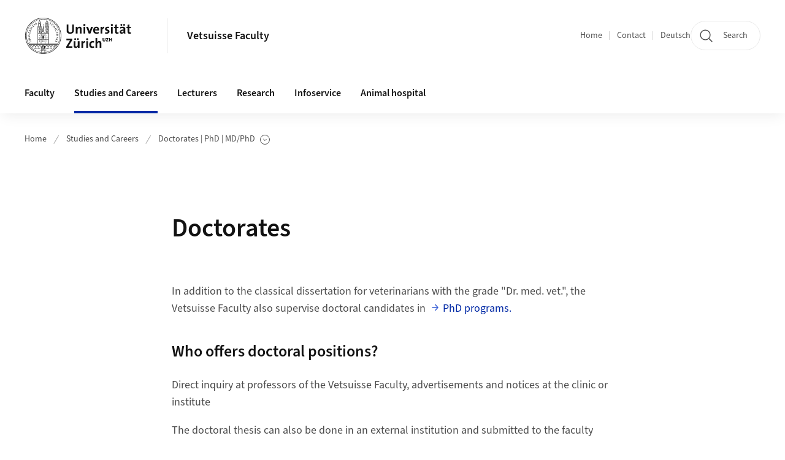

--- FILE ---
content_type: text/html;charset=UTF-8
request_url: https://www.vet.uzh.ch/en/studium/doktorat.html
body_size: 11624
content:


<!DOCTYPE html>
<html lang="en" data-template="st04">
  

    
    
  
 


<head>
    <meta charset="utf-8">
    <meta name="viewport" content="width=device-width, initial-scale=1.0">
    <title>Doctorates | Vetsuisse Faculty | UZH</title>
    <link rel="stylesheet" href="/.resources/uzh-wcms-frontend/1338/assets/css/main.css">
    <link rel="modulepreload" href="/.resources/uzh-wcms-frontend/1338/assets/js/ui.mjs">
    <link href="https://www.vet.uzh.ch/en/studium/doktorat.html" rel="canonical">
    <link href="https://www.uzh.ch" rel="alternate" hreflang="x-default">
    <link rel="preload" href="/.resources/uzh-wcms-frontend/1338/assets/fonts/WOFF2/SourceSans3-Regular.otf.woff2" as="font" type="font/woff2" crossorigin="anonymous">
    <link rel="preload" href="/.resources/uzh-wcms-frontend/1338/assets/fonts/WOFF2/SourceSans3-Semibold.otf.woff2" as="font" type="font/woff2" crossorigin="anonymous">
   
    <link rel="apple-touch-icon" sizes="180x180" href="/docroot/favicons/apple-touch-icon.png">
    <link rel="icon" type="image/png" sizes="32x32" href="/docroot/favicons/favicon-32x32.png">
    <link rel="icon" type="image/png" sizes="16x16" href="/docroot/favicons/favicon-16x16.png">
    <link rel="manifest" href="/docroot/favicons/site.webmanifest">
    <link rel="shortcut icon" href="/docroot/favicons/favicon.ico">
    <meta name="msapplication-TileColor" content="#ffffff">
    <meta name="msapplication-config" content="/docroot/favicons/browserconfig.xml">
    <meta name="theme-color" content="#ffffff">
  
      <meta name="description" content="Studying for a doctorate at the University of Zurich's Vetsuisse Faculty">
    <meta property="og:type" content="website">
    <meta property="og:url" content="https://www.vet.uzh.ch/en/studium/doktorat.html">
    <meta property="og:title" content="Doctorates">
   
      <meta property="og:description" content="Studying for a doctorate at the University of Zurich's Vetsuisse Faculty"/>
    
    
    <!-- 
    <meta property="twitter:url" content="/pages/layouts/default.html">
    <meta property="twitter:title" content="Default Layout (content area only)">
    <meta property="twitter:description" content="Page description">
    <meta property="twitter:image" content="../../dummy/shareimage_example_1200x630.jpg">
    <meta property="twitter:dnt" content="on">
    -->
    
    
    
 
    
    
    
    
    

   
      <script type="text/javascript">
  var _paq = _paq || [];
  _paq.push(['setAPIUrl', "https://webstats.uzh.ch/"]);
  _paq.push(['trackPageView']);
  _paq.push(['enableLinkTracking']);
  (function() {
    var u="//webstats.uzh.ch/";
    _paq.push(['setTrackerUrl', u+'piwik.php']);
    _paq.push(['setSiteId', 169]);
    var d=document, g=d.createElement('script'), s=d.getElementsByTagName('script')[0];
    g.type='text/javascript'; g.async=true; g.defer=true; g.src=u+'piwik.js'; s.parentNode.insertBefore(g,s);
  })();
</script> 
  
    <link rel="stylesheet" href="/.resources/uzh-wcms-frontend/webresources/1338/css/main.css">
    <script type="module" src="/.resources/uzh-wcms-frontend/webresources/1338/js/main.js"></script>

    <script src="/docroot/jquery/jquery-3.7.1.min.js"></script>
    <script src="/docroot/jquery/jquery-migrate-3.5.2.min.js"></script>
    
   
     
</head>

  

  <body class="template-st04">
   
    <a id="top"></a>
    <!-- component: SkipLink -->
     <div class="SkipLink__container">
        <!-- component: Link --><a class="Link layout-standalone icon-position-after icon-orientation-down SkipLink js-SkipLink" href="#main-content">Skip navigation<span class="Link--icon">
                <!-- component: Icon --><span class="Icon" data-name="16--link-internal"><svg>
                        <use xlink:href="#16--link-internal"></use>
                    </svg></span><!-- /component: Icon -->
            </span></a><!-- /component: Link -->
     </div>
     <!-- /component: SkipLink -->
 
   







<!-- component: Header -->
<header class="Header js-Header">
    <p class="visuallyhidden" aria-level="1" role="heading">Header</p>
    <div class="Header--top">
        <div class="Header--logo">
               <a class="Logo" href="https://www.uzh.ch/en">
                  <svg width="208" height="92" aria-labelledby="logoTitle">
                      <title id="logoTitle">Logo of the University of Zurich, to homepage</title>
                      <use href="/docroot/logos/uzh_logo_d_pos.svg#uzh_logo"></use>
                  </svg>
               </a>
        </div>
        <div class="Header--mobileButtons">
            <a class="Header--search" href="/en/search.html">
                  <span class="visuallyhidden">Search</span>
                  <!-- component: Icon -->
                  <span class="Icon" data-name="24--search">
                      <svg>
                          <use xlink:href="#24--search">
                          </use>
                      </svg>
                  </span>
                  <!-- /component: Icon -->
            </a>
          
          <button class="Header--burger js-Header--burger" type="button" aria-controls="main-nav" aria-expanded="false">
            <span class="visuallyhidden">Open/Close Navigation</span>
            <span class="Header--burger--open">
                <!-- component: Icon -->
                <span class="Icon" data-name="24--menu">
                    <svg>
                        <use xlink:href="#24--menu">
                        </use>
                    </svg>
                </span>
                <!-- /component: Icon -->
            </span>
            <span class="Header--burger--close">
                <!-- component: Icon -->
                <span class="Icon" data-name="24--close">
                    <svg>
                        <use xlink:href="#24--close">
                        </use>
                    </svg>
                </span>
                <!-- /component: Icon -->
            </span>
          </button>
        </div>
        
      
          <div class="Header--department">
             
              
              <a class="Header--department--link" href="/en.html">Vetsuisse Faculty</a> 
          </div>
          
        
    </div>
    <div class="Header--bottom js-Header--bottom">
        <div class="Header--bottom--inner">
<!-- component: MainNav -->
<div class="MainNav js-MainNav" id="main-nav" data-mode="lazy">
    

<div class="MainNav--service js-Header--service">

  

  <!-- component: ServiceNav -->
  <h2 class="visuallyhidden">Quicklinks and available languages</h2>
  <nav class="ServiceNav">
      <ul class="ServiceNav--list">
          <li class="ServiceNav--list--item">
              <a class="ServiceNav--link " href="/en.html">Home</a>
         </li>
         
         
           <li class="ServiceNav--list--item">   
              <a class="ServiceNav--link " href="/en/contact.html">Contact</a>
           </li>
         
            <li class="ServiceNav--list--item">
                <a class="ServiceNav--link" href="/de/studium/doktorat.html">Deutsch</a>
            </li>
     </ul>
  </nav>
  <!-- /component: ServiceNav -->
  
  
 
    <!-- component: SearchTrigger -->
    <a class="SearchTrigger" href="/en/search.html" data-js-search-trigger="">
        <!-- component: Icon -->
        <span class="Icon" data-name="24--search">
            <svg>
                <use xlink:href="#24--search">
                </use>
            </svg>
        </span>
        <!-- /component: Icon -->
        <span class="text">Search</span>
    </a>
    <!-- /component: SearchTrigger -->
</div>       
    <h2 class="visuallyhidden">Main navigation</h2>
    <nav class="MainNav--inner">
        <ul class="MainNav--list js-MainNav--list">
            <!-- Begin: loop through top-level items-->
            
       
             
              <li class="MainNav--list--item js-MainNav--item ">
                  
                  <!-- Button if there are subitems, link if there aren’t-->
                  <button class="MainNav--link js-MainNav--link" type="button" aria-controls="main-nav_overlay_2dda7674-4cad-4cde-9081-904425295ffd" aria-expanded="false"> 
                      Faculty  
                      <div class="MainNav--icon">
                          <!-- component: Icon -->
                          <span class="Icon" data-name="16--link-arrow-sm-right">
                              <svg>
                                  <use xlink:href="#16--link-arrow-sm-right">
                                  </use>
                              </svg>
                          </span>
                          <!-- /component: Icon -->
                      </div>
                  </button>
                  
                  <div class="MainNav--overlay js-MainNav--overlay" id="main-nav_overlay_uid-0">
                      <div class="MainNav--overlay--scroller">
                          <div class="MainNav--overlay--inner">
                              <!-- Set data-mainnav-index to the level of nesting-->
                              <div class="MainNav--sub js-MainNav--sub" data-mainnav-index="1">
                                  <div class="MainNav--sub--back">
                                      <!-- component: Button -->
                                      <button class="Button js-MainNav--back" type="button">
                                          <span class="Button--inner">Zurück</span>
                                          <span class="Button--icon">
                                              <!-- component: Icon -->
                                              <span class="Icon" data-name="16--link-arrow-sm-right">
                                                  <svg>
                                                      <use xlink:href="#16--link-arrow-sm-right">
                                                      </use>
                                                  </svg>
                                              </span>
                                              <!-- /component: Icon -->
                                          </span>
                                      </button>
                                      <!-- /component: Button -->
                                  </div>
                                  <div class="MainNav--sub--title">
                                      <!-- component: Link -->
                                      <a class="Link layout-standalone size-small" href="/en/fakultaet.html">
                                          <span class="visuallyhidden">Faculty</span>
                                          Faculty
                                          <span class="Link--icon">
                                              <!-- component: Icon -->
                                              <span class="Icon" data-name="16--link-internal">
                                                  <svg>
                                                      <use xlink:href="#16--link-internal">
                                                      </use>
                                                  </svg>
                                              </span>
                                              <!-- /component: Icon -->
                                          </span>
                                      </a>
                                      <!-- /component: Link -->
                                  </div> 
                                  <ul class="MainNav--sub--list js-MainNav--overflow">
                                  </ul>
                                  <button class="js-MainNav--close FocusOnly">Menü schliessen</button>
                              </div>
                          </div>
                      </div>
                  </div>
              </li>
              
       
             
              <li class="MainNav--list--item js-MainNav--item is-active">
                  
                  <!-- Button if there are subitems, link if there aren’t-->
                  <button class="MainNav--link js-MainNav--link" type="button" aria-controls="main-nav_overlay_55a0a2d9-8b4a-4d52-bf32-3a5c975b7de0" aria-expanded="false"> 
                      Studies and Careers  
                      <div class="MainNav--icon">
                          <!-- component: Icon -->
                          <span class="Icon" data-name="16--link-arrow-sm-right">
                              <svg>
                                  <use xlink:href="#16--link-arrow-sm-right">
                                  </use>
                              </svg>
                          </span>
                          <!-- /component: Icon -->
                      </div>
                  </button>
                  
                  <div class="MainNav--overlay js-MainNav--overlay" id="main-nav_overlay_uid-1">
                      <div class="MainNav--overlay--scroller">
                          <div class="MainNav--overlay--inner">
                              <!-- Set data-mainnav-index to the level of nesting-->
                              <div class="MainNav--sub js-MainNav--sub" data-mainnav-index="1">
                                  <div class="MainNav--sub--back">
                                      <!-- component: Button -->
                                      <button class="Button js-MainNav--back" type="button">
                                          <span class="Button--inner">Zurück</span>
                                          <span class="Button--icon">
                                              <!-- component: Icon -->
                                              <span class="Icon" data-name="16--link-arrow-sm-right">
                                                  <svg>
                                                      <use xlink:href="#16--link-arrow-sm-right">
                                                      </use>
                                                  </svg>
                                              </span>
                                              <!-- /component: Icon -->
                                          </span>
                                      </button>
                                      <!-- /component: Button -->
                                  </div>
                                  <div class="MainNav--sub--title">
                                      <!-- component: Link -->
                                      <a class="Link layout-standalone size-small" href="/en/studium.html">
                                          <span class="visuallyhidden">Studies and Careers</span>
                                          Studies and Careers
                                          <span class="Link--icon">
                                              <!-- component: Icon -->
                                              <span class="Icon" data-name="16--link-internal">
                                                  <svg>
                                                      <use xlink:href="#16--link-internal">
                                                      </use>
                                                  </svg>
                                              </span>
                                              <!-- /component: Icon -->
                                          </span>
                                      </a>
                                      <!-- /component: Link -->
                                  </div> 
                                  <ul class="MainNav--sub--list js-MainNav--overflow">
                                  </ul>
                                  <button class="js-MainNav--close FocusOnly">Menü schliessen</button>
                              </div>
                          </div>
                      </div>
                  </div>
              </li>
              
       
             
              <li class="MainNav--list--item js-MainNav--item ">
                  
                  <!-- Button if there are subitems, link if there aren’t-->
                  <button class="MainNav--link js-MainNav--link" type="button" aria-controls="main-nav_overlay_0469d819-f0c4-47bb-bde2-a6c08aee09e1" aria-expanded="false"> 
                      Lecturers  
                      <div class="MainNav--icon">
                          <!-- component: Icon -->
                          <span class="Icon" data-name="16--link-arrow-sm-right">
                              <svg>
                                  <use xlink:href="#16--link-arrow-sm-right">
                                  </use>
                              </svg>
                          </span>
                          <!-- /component: Icon -->
                      </div>
                  </button>
                  
                  <div class="MainNav--overlay js-MainNav--overlay" id="main-nav_overlay_uid-2">
                      <div class="MainNav--overlay--scroller">
                          <div class="MainNav--overlay--inner">
                              <!-- Set data-mainnav-index to the level of nesting-->
                              <div class="MainNav--sub js-MainNav--sub" data-mainnav-index="1">
                                  <div class="MainNav--sub--back">
                                      <!-- component: Button -->
                                      <button class="Button js-MainNav--back" type="button">
                                          <span class="Button--inner">Zurück</span>
                                          <span class="Button--icon">
                                              <!-- component: Icon -->
                                              <span class="Icon" data-name="16--link-arrow-sm-right">
                                                  <svg>
                                                      <use xlink:href="#16--link-arrow-sm-right">
                                                      </use>
                                                  </svg>
                                              </span>
                                              <!-- /component: Icon -->
                                          </span>
                                      </button>
                                      <!-- /component: Button -->
                                  </div>
                                  <div class="MainNav--sub--title">
                                      <!-- component: Link -->
                                      <a class="Link layout-standalone size-small" href="/en/dozierende.html">
                                          <span class="visuallyhidden">Lecturers</span>
                                          Lecturers
                                          <span class="Link--icon">
                                              <!-- component: Icon -->
                                              <span class="Icon" data-name="16--link-internal">
                                                  <svg>
                                                      <use xlink:href="#16--link-internal">
                                                      </use>
                                                  </svg>
                                              </span>
                                              <!-- /component: Icon -->
                                          </span>
                                      </a>
                                      <!-- /component: Link -->
                                  </div> 
                                  <ul class="MainNav--sub--list js-MainNav--overflow">
                                  </ul>
                                  <button class="js-MainNav--close FocusOnly">Menü schliessen</button>
                              </div>
                          </div>
                      </div>
                  </div>
              </li>
              
       
             
              <li class="MainNav--list--item js-MainNav--item ">
                  
                  <!-- Button if there are subitems, link if there aren’t-->
                  <button class="MainNav--link js-MainNav--link" type="button" aria-controls="main-nav_overlay_76074b50-7823-4589-8d1d-e8632f6f6e17" aria-expanded="false"> 
                      Research  
                      <div class="MainNav--icon">
                          <!-- component: Icon -->
                          <span class="Icon" data-name="16--link-arrow-sm-right">
                              <svg>
                                  <use xlink:href="#16--link-arrow-sm-right">
                                  </use>
                              </svg>
                          </span>
                          <!-- /component: Icon -->
                      </div>
                  </button>
                  
                  <div class="MainNav--overlay js-MainNav--overlay" id="main-nav_overlay_uid-3">
                      <div class="MainNav--overlay--scroller">
                          <div class="MainNav--overlay--inner">
                              <!-- Set data-mainnav-index to the level of nesting-->
                              <div class="MainNav--sub js-MainNav--sub" data-mainnav-index="1">
                                  <div class="MainNav--sub--back">
                                      <!-- component: Button -->
                                      <button class="Button js-MainNav--back" type="button">
                                          <span class="Button--inner">Zurück</span>
                                          <span class="Button--icon">
                                              <!-- component: Icon -->
                                              <span class="Icon" data-name="16--link-arrow-sm-right">
                                                  <svg>
                                                      <use xlink:href="#16--link-arrow-sm-right">
                                                      </use>
                                                  </svg>
                                              </span>
                                              <!-- /component: Icon -->
                                          </span>
                                      </button>
                                      <!-- /component: Button -->
                                  </div>
                                  <div class="MainNav--sub--title">
                                      <!-- component: Link -->
                                      <a class="Link layout-standalone size-small" href="/en/forschung.html">
                                          <span class="visuallyhidden">Research</span>
                                          Research
                                          <span class="Link--icon">
                                              <!-- component: Icon -->
                                              <span class="Icon" data-name="16--link-internal">
                                                  <svg>
                                                      <use xlink:href="#16--link-internal">
                                                      </use>
                                                  </svg>
                                              </span>
                                              <!-- /component: Icon -->
                                          </span>
                                      </a>
                                      <!-- /component: Link -->
                                  </div> 
                                  <ul class="MainNav--sub--list js-MainNav--overflow">
                                  </ul>
                                  <button class="js-MainNav--close FocusOnly">Menü schliessen</button>
                              </div>
                          </div>
                      </div>
                  </div>
              </li>
              
       
             
              <li class="MainNav--list--item js-MainNav--item ">
                  
                      <a class="MainNav--link" href="/en/infoservice.html">Infoservice</a>
                  
                  
                  <div class="MainNav--overlay js-MainNav--overlay" id="main-nav_overlay_uid-4">
                      <div class="MainNav--overlay--scroller">
                          <div class="MainNav--overlay--inner">
                              <!-- Set data-mainnav-index to the level of nesting-->
                              <div class="MainNav--sub js-MainNav--sub" data-mainnav-index="1">
                                  <div class="MainNav--sub--back">
                                      <!-- component: Button -->
                                      <button class="Button js-MainNav--back" type="button">
                                          <span class="Button--inner">Zurück</span>
                                          <span class="Button--icon">
                                              <!-- component: Icon -->
                                              <span class="Icon" data-name="16--link-arrow-sm-right">
                                                  <svg>
                                                      <use xlink:href="#16--link-arrow-sm-right">
                                                      </use>
                                                  </svg>
                                              </span>
                                              <!-- /component: Icon -->
                                          </span>
                                      </button>
                                      <!-- /component: Button -->
                                  </div>
                                  <div class="MainNav--sub--title">
                                      <!-- component: Link -->
                                      <a class="Link layout-standalone size-small" href="/en/infoservice.html">
                                          <span class="visuallyhidden">Infoservice</span>
                                          Infoservice
                                          <span class="Link--icon">
                                              <!-- component: Icon -->
                                              <span class="Icon" data-name="16--link-internal">
                                                  <svg>
                                                      <use xlink:href="#16--link-internal">
                                                      </use>
                                                  </svg>
                                              </span>
                                              <!-- /component: Icon -->
                                          </span>
                                      </a>
                                      <!-- /component: Link -->
                                  </div> 
                                  <ul class="MainNav--sub--list js-MainNav--overflow">
                                  </ul>
                                  <button class="js-MainNav--close FocusOnly">Menü schliessen</button>
                              </div>
                          </div>
                      </div>
                  </div>
              </li>
              
       
             
              <li class="MainNav--list--item js-MainNav--item ">
                  
                      <a class="MainNav--link" href="/en/tierspital.html">Animal hospital</a>
                  
                  
                  <div class="MainNav--overlay js-MainNav--overlay" id="main-nav_overlay_uid-5">
                      <div class="MainNav--overlay--scroller">
                          <div class="MainNav--overlay--inner">
                              <!-- Set data-mainnav-index to the level of nesting-->
                              <div class="MainNav--sub js-MainNav--sub" data-mainnav-index="1">
                                  <div class="MainNav--sub--back">
                                      <!-- component: Button -->
                                      <button class="Button js-MainNav--back" type="button">
                                          <span class="Button--inner">Zurück</span>
                                          <span class="Button--icon">
                                              <!-- component: Icon -->
                                              <span class="Icon" data-name="16--link-arrow-sm-right">
                                                  <svg>
                                                      <use xlink:href="#16--link-arrow-sm-right">
                                                      </use>
                                                  </svg>
                                              </span>
                                              <!-- /component: Icon -->
                                          </span>
                                      </button>
                                      <!-- /component: Button -->
                                  </div>
                                  <div class="MainNav--sub--title">
                                      <!-- component: Link -->
                                      <a class="Link layout-standalone size-small" href="/en/tierspital.html">
                                          <span class="visuallyhidden">Animal hospital</span>
                                          Animal hospital
                                          <span class="Link--icon">
                                              <!-- component: Icon -->
                                              <span class="Icon" data-name="16--link-internal">
                                                  <svg>
                                                      <use xlink:href="#16--link-internal">
                                                      </use>
                                                  </svg>
                                              </span>
                                              <!-- /component: Icon -->
                                          </span>
                                      </a>
                                      <!-- /component: Link -->
                                  </div> 
                                  <ul class="MainNav--sub--list js-MainNav--overflow">
                                  </ul>
                                  <button class="js-MainNav--close FocusOnly">Menü schliessen</button>
                              </div>
                          </div>
                      </div>
                  </div>
              </li>
              
              
        </ul>
        <!-- Begin: empty container for items that don't fit viewport-->
        <!-- Must always be there, items are added via JS-->
        <ul class="MainNav--list more js-MainNav--more">
            <li class="MainNav--list--item js-MainNav--item more">
                <button class="MainNav--link js-MainNav--link" aria-controls="main-nav_overlay_uid-4" aria-expanded="false" type="button">
                    More
                    <div class="MainNav--icon">
                        <!-- component: Icon -->
                        <span class="Icon" data-name="16--menu">
                            <svg>
                                <use xlink:href="#16--menu">
                                </use>
                            </svg>
                        </span>
                        <!-- /component: Icon -->
                    </div>
                </button>
                <div class="MainNav--overlay js-MainNav--overlay" id="main-nav_overlay_uid-4">
                    <div class="MainNav--overlay--scroller">
                        <div class="MainNav--overlay--inner">
                            <!-- data-mainnav-index must be 0 within this placeholder container-->
                            <div class="MainNav--sub js-MainNav--sub" data-mainnav-index="0">
                                <ul class="MainNav--sub--list js-MainNav--overflow">
                                </ul>
                                <button class="js-MainNav--close FocusOnly">Menü schliessen</button>
                            </div>
                        </div>
                    </div>
                </div>
            </li>
            <!-- End: empty container for items that don't fit viewport-->
        </ul>
    </nav>
</div>
<!-- /component: MainNav -->        </div>
    </div>
</header>
<!-- /component: Header -->
    
   
     

 <main id="main-content">
 
 
             

 
  <!-- component: Breadcrumb -->
  <nav class="Breadcrumb js-Breadcrumb">
      <ol class="Breadcrumb--list js-Breadcrumb--list" data-js-scroll-style="{&quot;horizontal&quot;:true}" aria-label="Breadcrumb">
   
             
                
                 <li class="Breadcrumb--list--item">
                   <a class="Breadcrumb--link" href="/en.html">Home</a>
                   <!-- component: Icon -->
                   <span class="Icon" data-name="16--breadcrumb-separator">
                     <svg>
                       <use xlink:href="#16--breadcrumb-separator">
                       </use>
                     </svg>
                   </span>
                   <!-- /component: Icon -->
                 </li>
                
             
                
                 <li class="Breadcrumb--list--item">
                   <a class="Breadcrumb--link" href="/en/studium.html">Studies and Careers</a>
                   <!-- component: Icon -->
                   <span class="Icon" data-name="16--breadcrumb-separator">
                     <svg>
                       <use xlink:href="#16--breadcrumb-separator">
                       </use>
                     </svg>
                   </span>
                   <!-- /component: Icon -->
                 </li>
             
                
        
              <li class="Breadcrumb--list--item">
              
                
                  <!-- start: current page with list of child pages-->
                  <button class="Breadcrumb--btn js-Breadcrumb--btn" type="button" aria-controls="breadcrumb_flyout-1" aria-expanded="false" aria-current="page">
                    Doctorates | PhD | MD/PhD
                    <span class="visuallyhidden">Show Subpages</span>
                    <!-- component: Icon -->
                    <span class="Icon" data-name="16--breadcrumb-arrow">
                        <svg>
                            <use xlink:href="#16--breadcrumb-arrow">
                            </use>
                        </svg>
                    </span>
                    <!-- /component: Icon -->
                  </button>
                  
                   <div class="Breadcrumb--flyout js-Breadcrumb--flyout" id="breadcrumb_flyout-1">
                    <div class="Breadcrumb--flyout--inner">
                        <ul class="Breadcrumb--flyout--list"> 
                           
                              <li class="Breadcrumb--flyout--item">
                                  <a class="Breadcrumb--flyout--link" href="/en/studium/doktorat/drmedvet.html">Dr. med. vet.</a>
                              </li>
                           
                              <li class="Breadcrumb--flyout--item">
                                  <a class="Breadcrumb--flyout--link" href="/en/studium/doktorat/phd.html">PhD</a>
                              </li>
                        </ul>
                        <button class="js-Breadcrumb--close FocusOnly">Unterseiten-Menü schliessen</button>
                    </div>
                </div>
                <!-- end: current page with list of child pages-->
          </li>
         
      </ol>
  </nav>
  <!-- /component: Breadcrumb -->

  <section class="Intro">
      <div class="Intro--inner">
      
      
          <div class="Intro--content">
          </div>
          
          <div class="Intro--top">
                  <h1 class="Intro--title richtext">Doctorates</h1>
              
          </div>
          
  
  
  
  
      </div>
  </section>
<section class="ContentArea">
   



        

   
     
       
      


<!-- component: TextImage -->
<div class="TextImage">
    
    
    <div class="TextImage--inner">
     
      <div class="TextImage--content richtext">
         <p>In addition to the classical dissertation for veterinarians with the grade "Dr. med. vet.", the Vetsuisse Faculty also supervise doctoral candidates in <a href="/en/studium/doktorat/phd.html">PhD programs.</a></p> 
      </div>
     
   </div>
</div>
<!-- /component: TextImage -->





<!-- component: TextImage -->
<div class="TextImage">
    
    
    <div class="TextImage--inner">
     
      <div class="TextImage--content richtext">
          
      </div>
     
   </div>
</div>
<!-- /component: TextImage -->





<!-- component: TextImage -->
<div class="TextImage">
      <h2 class="TextImage--title  richtext" id="Who_offers_doctoral_positions?">Who offers doctoral positions?</h2>
    
    
    <div class="TextImage--inner">
     
      <div class="TextImage--content richtext">
         <p>Direct inquiry at professors of the Vetsuisse Faculty, advertisements and notices at the clinic or institute</p>

<p>The doctoral thesis can also be done in an external institution and submitted to the faculty through a professor of the faculty.</p>

<p>The following institutions regularly offer PhD positions:</p>

<ul>
	<li>Institut f&uuml;r Viruskrankheiten und Immunprophylaxe (IVI)</li>
	<li>Bundesamt f&uuml;r Lebensmittelsicherheit und Veterin&auml;rwesen (FSVO)</li>
	<li>Forschungsanstalt Agroscope Liebefeld-Posieux ALP-Haras</li>
	<li>Forschungsanstalt Agroscope Reckenholz-T&auml;nikon ART</li>
	<li>ETH Zurich: Institut f&uuml;r Agrarwissenschaften (IAS)</li>
	<li>Forschungsinstitut f&uuml;r biologischen Landbau (FiBL)</li>
</ul>
 
      </div>
     
   </div>
</div>
<!-- /component: TextImage -->




        

   
     
       
      


<!-- component: TextImage -->
<div class="TextImage">
      <h2 class="TextImage--title  richtext" id="Registration_of_medical_professionals_is_compulsor">Registration of medical professionals is compulsor</h2>
    
    
    <div class="TextImage--inner">
     
      <div class="TextImage--content richtext">
         <div class="mod mod-text skin-text-basics">
 <p>Under the swiss medical professions anyone exercising a medical profession requiring a university qualification and working in Switzerland must be registered in the register of medical professions.</p>
 <div class="mod mod-text skin-text-basics">
  <p>A successful registration is not equivalent to an official recognition and approval of a foreign diploma by the Federal Office of Health (BAG).</p>
  <p>You get more information at: <a href="/de/fakultaet/Dekanat1/medizinalberuferegister.html">Register of Medical Professions</a></p>
 </div>
</div> 
      </div>
     
   </div>
</div>
<!-- /component: TextImage -->




        

   
     
       
      


<!-- component: TextImage -->
<div class="TextImage">
      <h2 class="TextImage--title  richtext" id="Enrolment">Enrolment</h2>
    
    
    <div class="TextImage--inner">
     
      <div class="TextImage--content richtext">
         <p>Doctoral students must be enrolled at the University of Zurich for the entire duration of the dissertation until they receive their certificate.</p>
<p><a href="https://www.uzh.ch/de/studies/application/apply.html">Information on enrolment</a></p> 
      </div>
     
   </div>
</div>
<!-- /component: TextImage -->




        

   
     
       
      


<!-- component: TextImage -->
<div class="TextImage">
      <h2 class="TextImage--title  richtext" id="Doctoral_agreement">Doctoral agreement</h2>
    
    
    <div class="TextImage--inner">
     
      <div class="TextImage--content richtext">
         <p><a href="/dam/jcr:83080c58-2c1b-4cbb-9f9b-73d106b8c0ed/VSF_Doktoratsvereinbarung_2024_e.docx">Doctoral agreement (DOCX, 34 KB)</a></p>
<p><a href="https://www.vet.uzh.ch/dam/jcr:16b6805d-4179-45f6-9299-0683b090b603/VSF_Rahmenpflichtenheft_Assi_Dokt_2024.pdf">Framework obligations for assistants and doctoral students</a></p> 
      </div>
     
   </div>
</div>
<!-- /component: TextImage -->




        

   
     
       
      


<!-- component: TextImage -->
<div class="TextImage">
      <h2 class="TextImage--title  richtext" id="Plagiarism_detection">Plagiarism detection</h2>
    
    
    <div class="TextImage--inner">
     
      <div class="TextImage--content richtext">
         <div>
 <div>
  <p>Doctoral theses are always checked for Plagiarism before submission.</p>
 </div>
</div> 
      </div>
     
   </div>
</div>
<!-- /component: TextImage -->




        

   
     
       
      


<!-- component: TextImage -->
<div class="TextImage">
      <h2 class="TextImage--title  richtext" id="Information_for_international_students_and_scholars">Information for international students and scholars</h2>
    
    
    <div class="TextImage--inner">
     
      <div class="TextImage--content richtext">
         <p>The UZH for International Students and Scholars provides information for international students.<br> <br> <a href="https://www.internationals.uzh.ch/en.html">UZH for International Students and Scholars</a></p> 
      </div>
     
   </div>
</div>
<!-- /component: TextImage -->




        

   
     
       
      


<!-- component: TextImage -->
<div class="TextImage">
      <h2 class="TextImage--title  richtext" id="Consulting_&_Coaching">Consulting &amp; Coaching</h2>
    
    
    <div class="TextImage--inner">
     
      <div class="TextImage--content richtext">
         <p>The Dean's Office (<a href="mailto:jutta.bachofner@uzh.ch">jutta.bachofner@uzh.ch</a>) is at your disposal as the first point of contact for all day-to-day research work, including problems with supervising your doctoral thesis. You can address your problem to Jutta Bachofner, who controls the triage of the cases. Problems of scientific nature will be referred through the Vice Dean Research and Promotion of Young Researchers; for all other problems, the Dean him/herself will try to find a mutually acceptable solution for all parties.</p> 
      </div>
     
   </div>
</div>
<!-- /component: TextImage -->
  
 </section>  <!-- component: RelatedArea -->
  <section class="RelatedArea">
    <div class="MasonryGridWrapper">
      <h2 class="visuallyhidden">Additional Information</h2>
      <div class="MasonryGrid js-MasonryGrid">
         <div class="MasonryGrid--item js-MasonryGrid--item">

<!-- component: Teaser -->
<div class="Teaser">
    <div class="Teaser--inner">
        <div class="Teaser--header">

             
            
            
            
             <h3 class="Teaser--title">For postgraduate students</h3>
            
            
            
        </div>
        
        


        
           
        
        
        
        <div class="Teaser--body">
            <div class="Teaser--text richtext"><p>- <a href="https://www.vet.uzh.ch/en/forschung.html" target="blank">Research at the Vetsuisse Faculty</a><br> - <a href="https://www.grc.uzh.ch/en.html" target="blank">Graduate Campus</a><br> - <a href="https://www.uzh.ch/cmsssl/en/researchinnovation.html" target="blank">Research at the UZH</a></p></div>
<ul class="Teaser--linkList">
    </ul>        </div>
    </div>
</div>         </div>
         <div class="MasonryGrid--item js-MasonryGrid--item">

<!-- component: Teaser -->
<div class="Teaser">
    <div class="Teaser--inner">
        <div class="Teaser--header">

             
            
            
            
             <h3 class="Teaser--title">International Scholars Center</h3>
            
            
            
        </div>
        
        


        
           
        
        
        
        <div class="Teaser--body">
            <div class="Teaser--text richtext"><p>The International Scholars Center is the main point of contact for PhD candidates from abroad. Its staff supports you before vour arrival in Zurich and during your stay:</p>
<p><a href="http://www.isc.uzh.ch">www.isc.uzh.ch</a></p></div>
<ul class="Teaser--linkList">
    </ul>        </div>
    </div>
</div>         </div>
         <div class="MasonryGrid--item js-MasonryGrid--item">

<!-- component: Teaser -->
<div class="Teaser">
    <div class="Teaser--inner">
        <div class="Teaser--header">

             
            
            
            
             <h3 class="Teaser--title">Information BAG MedReg</h3>
            
            
            
        </div>
        
        


        
           
        
        
        
        <div class="Teaser--body">
            <div class="Teaser--text richtext"><p><a class="disabled" href="https://www.bag.admin.ch/bag/de/home/berufe-im-gesundheitswesen/medizinalberufe/medizinalberuferegister-medreg/informationen-zum-medreg-fuer-medizinalpersonen-und-spitaeler.html" target="blank">MedReg</a></p></div>
<ul class="Teaser--linkList">
    </ul>        </div>
    </div>
</div>         </div>
      </div>
    </div>
  </section>




  
  
  <section class="SectionNavigation">
      <h2 class="visuallyhidden">Quicklinks and available languages</h2>
      <div class="SectionNavigation--card">
          <nav class="SectionNavigation--breadcrumb">
              <!-- Set class "truncated" here if the current page ist nested deeper than two levels in the page tree.-->
              <ol class="SectionNavigation--breadcrumb--list " aria-label="Breadcrumb">
                  <li class="SectionNavigation--breadcrumb--item">
                      <!-- component: Icon -->
                      <span class="Icon" data-name="16--breadcrumb-separator">
                      <svg>
                          <use xlink:href="#16--breadcrumb-separator">
                          </use>
                      </svg>
                  </span>
                      <!-- /component: Icon -->
                      <a class="SectionNavigation--breadcrumb--link"
                         href="/en.html">Vetsuisse Faculty, University of Zurich</a>
                  </li>
                  
                 <li class="SectionNavigation--breadcrumb--item">
                      <!-- component: Icon -->
                      <span class="Icon" data-name="16--breadcrumb-separator">
                      <svg>
                          <use xlink:href="#16--breadcrumb-separator">
                          </use>
                      </svg>
                  </span>
                      <!-- /component: Icon -->
                      <a class="SectionNavigation--breadcrumb--link"
                         href="/en/studium.html">Studies and Careers</a>
                  </li>
              </ol>
          </nav>
          <h3 class="SectionNavigation--title">
              <span class="visuallyhidden">Subpages of </span> Doctorates | PhD | MD/PhD
          </h3>
          <ul class="SectionNavigation--linkList">
                      <li>
                          <!-- component: Link -->
                          <a class="SectionNavigation--link" href="/en/studium/doktorat/drmedvet.html">Dr. med. vet.
                               <span class="SectionNavigation--linkIcon">
                                  <!-- component: Icon -->
                                  <span class="Icon" data-name="16--link-arrow-sm-right">
                                      <svg>
                                          <use xlink:href="#16--link-arrow-sm-right">
                                          </use>
                                      </svg>
                                  </span>
                                  <!-- /component: Icon -->
                              </span>
                          
                          </a>
                          <!-- /component: Link -->
                      </li>
                      <li>
                          <!-- component: Link -->
                          <a class="SectionNavigation--link" href="/en/studium/doktorat/phd.html">PhD
                               <span class="SectionNavigation--linkIcon">
                                  <!-- component: Icon -->
                                  <span class="Icon" data-name="16--link-arrow-sm-right">
                                      <svg>
                                          <use xlink:href="#16--link-arrow-sm-right">
                                          </use>
                                      </svg>
                                  </span>
                                  <!-- /component: Icon -->
                              </span>
                          
                          </a>
                          <!-- /component: Link -->
                      </li>
          </ul>
      </div>
  </section>
 
 
    <!-- component: CrawlerLinks -->
      <div class="CrawlerLinks">
          <ul>
          
          
              
                <li>
                    <a rel=”dofollow” href="/en/studium/doktorat/drmedvet.html">Dr. med. vet.</a>
                </li>
                
              
                <li>
                    <a rel=”dofollow” href="/en/studium/doktorat/phd.html">PhD</a>
                </li>
                
              
          </ul>
      </div>
      <!-- /component: CrawlerLinks -->
    
 </main>    
       
<footer class="Footer">
    <!--  -->
    <div class="Footer--bottom">
        <h2 class="visuallyhidden">Additional links</h2>
        <div class="Footer--logos">
        
        
              <div class="Footer--logos--list">
                <!-- div if single entry, li if multiple-->
                <div class="Footer--logos--item">
                    <a class="Footer--logo" href="https://www.uzh.ch/en.html">
                        <img src="/docroot/logos/uzh_logo_d_pos.svg" alt="Logo of the University of Zurich, to homepage">
                    </a>
                </div>
              </div>
           
        </div>
        <!-- component: FooterMeta -->
        <div class="FooterMeta">
            <p class="FooterMeta--copyright">&copy;&nbsp;2023 Universität Zürich </p>
            <nav>
                <ul class="FooterMeta--linkList">
                      <li>
                        <a class="FooterMeta--link" href="/en/impressum.html">About this site</a>
                      </li>
                    
                      <li>
                        <a class="FooterMeta--link" href="/en/contact.html">Contact</a>
                      </li>
                   
                   
                      <li>
                         <a  class="FooterMeta--link" href="https://www.uzh.ch/en/privacy">Data Protection Statement</a> 
                      </li>
                </ul>
            </nav>
        <!-- /component: FooterMeta -->
    </div>
   
    
    
</footer>    
    
    <!-- place Footer component here-->
    <script src="/.resources/uzh-wcms-frontend/1338/assets/js/ui.mjs" type="module"></script>
    <template id="template-lightbox">
        <!-- component: Lightbox -->
        <div class="Lightbox">
            <div class="Lightbox--inner"><img src="" alt="" /><button class="Lightbox--close js-Lightbox--close" type="button">
                    <!-- component: Icon --><span class="Icon" data-name="lightbox-close"><svg>
                            <use xlink:href="#lightbox-close"></use>
                        </svg></span><!-- /component: Icon --><span class="visuallyhidden">Close Image Overlay</span>
                </button></div>
        </div><!-- /component: Lightbox -->
    </template>
    <template id="template-lightbox-video">
        <!-- component: LightboxVideo -->
        <div class="Lightbox">
            <div class="Lightbox--inner"><video src="" autoplay="autoplay" playsinline="playsinline"></video><button class="Lightbox--close js-Lightbox--close" type="button">
                    <!-- component: Icon --><span class="Icon" data-name="lightbox-close"><svg>
                            <use xlink:href="#lightbox-close"></use>
                        </svg></span><!-- /component: Icon --><span class="visuallyhidden">Close Video Overlay</span>
                </button></div>
        </div><!-- /component: LightboxVideo -->
    </template>
    
    <template id="main-nav-link">
        <!-- component: MainNav--link --><a class="MainNav--link js-MainNav--link" href="[%=href%]" aria-current="[%=ariaCurrent%]">[%=content%]</a><!-- /component: MainNav--link -->
    </template>
    <template id="main-nav-link-plain">
        <!-- component: MainNav--link --><a class="MainNav--link" href="[%=href%]" aria-current="[%=ariaCurrent%]">[%=content%]</a><!-- /component: MainNav--link -->
    </template>
    <template id="main-nav-button">
        <!-- component: MainNav--link --><a class="MainNav--link js-MainNav--link" role="button" href="[%=href%]" aria-current="[%=ariaCurrent%]" aria-controls="[%=ariaControls%]" aria-expanded="false">[%=content%]<span class="MainNav--icon">
                <!-- component: Icon --><span class="Icon" data-name="16--link-arrow-sm-right"><svg>
                        <use xlink:href="#16--link-arrow-sm-right"></use>
                    </svg></span><!-- /component: Icon -->
            </span></a><!-- /component: MainNav--link -->
    </template>
    <template id="main-nav-overlay">
        <!-- component: MainNav--overlay -->
        <div class="MainNav--overlay js-MainNav--overlay" id="[%=id%]">
            <div class="MainNav--overlay--scroller">
                <div class="MainNav--overlay--inner">
                    <!-- Set data-mainnav-index to the level of nesting-->
                    <div class="MainNav--sub js-MainNav--sub" data-mainnav-index="1">
                        <div class="MainNav--sub--back">
                            <!-- component: Button --><button class="Button js-MainNav--back" type="button"><span class="Button--inner">back</span><span class="Button--icon">
                                    <!-- component: Icon --><span class="Icon" data-name="16--link-arrow-sm-right"><svg>
                                            <use xlink:href="#16--link-arrow-sm-right"></use>
                                        </svg></span><!-- /component: Icon -->
                                </span></button><!-- /component: Button -->
                        </div>
                        <div class="MainNav--sub--title">
                            <!-- component: Link --><a class="Link layout-standalone size-small" href="[%=href%]"><span class="visuallyhidden">Overview Page</span>[%=text%]<span class="Link--icon">
                                    <!-- component: Icon --><span class="Icon" data-name="16--link-internal"><svg>
                                            <use xlink:href="#16--link-internal"></use>
                                        </svg></span><!-- /component: Icon -->
                                </span></a><!-- /component: Link -->
                        </div>
                        <ul class="MainNav--sub--list">[%=content%]</ul><button class="js-MainNav--close FocusOnly" type="button">Close Menu</button>
                    </div>
                </div>
            </div>
        </div><!-- /component: MainNav--overlay -->
    </template>
    <template id="main-nav-subitem">
        <!-- component: MainNavSubItem -->
        <!-- Button if there are nested subitems, link if there aren’t-->
        <!-- Add aria-current="page" if this is the currently active page--><a class="MainNav--link js-MainNav--sublink" href="[%=href%]" aria-controls="[%=id%]" aria-expanded="false" role="button">[%=text%]<span class="MainNav--icon">
                <!-- component: Icon --><span class="Icon" data-name="16--link-arrow-sm-right"><svg>
                        <use xlink:href="#16--link-arrow-sm-right"></use>
                    </svg></span><!-- /component: Icon -->
            </span></a><!-- Set data-mainnav-index to the level of nesting-->
        <div class="MainNav--sub js-MainNav--sub" id="[%=id%]" data-mainnav-index="[%=index%]">
            <div class="MainNav--sub--back">
                <!-- component: Button --><button class="Button js-MainNav--back" type="button"><span class="Button--inner">back</span><span class="Button--icon">
                        <!-- component: Icon --><span class="Icon" data-name="16--link-arrow-sm-right"><svg>
                                <use xlink:href="#16--link-arrow-sm-right"></use>
                            </svg></span><!-- /component: Icon -->
                    </span></button><!-- /component: Button -->
            </div>
            <div class="MainNav--sub--title">
                <!-- component: Link --><a class="Link layout-standalone size-small" href="[%=href%]">[%=text%]<span class="Link--icon">
                        <!-- component: Icon --><span class="Icon" data-name="16--link-internal"><svg>
                                <use xlink:href="#16--link-internal"></use>
                            </svg></span><!-- /component: Icon -->
                    </span></a><!-- /component: Link -->
            </div>
            <ul class="MainNav--sub--list">[%=content%]</ul>
        </div><!-- /component: MainNavSubItem -->
    </template>
    
    
    
    <script>
        (function(url, revision) {
            function init(delayed) {
                var svgEl = document.getElementById('svgsprite');
                svgEl && svgEl.parentNode.removeChild(svgEl);

                var svg = storage.svgicons.replace('<svg ', '<svg id="svgsprite" style="display: none"');
                document.body.insertAdjacentHTML('beforeend', svg);
            }

            function fetchSprite(path, callback) {
                var httpRequest = new XMLHttpRequest();
                httpRequest.onreadystatechange = function() {
                    if (httpRequest.readyState === 4 && httpRequest.status === 200 && callback) {
                        callback(httpRequest.responseText);
                    }
                };
                httpRequest.open('GET', path);
                httpRequest.send();
            }

            var storage = window.localStorage || {};

            if (!storage.svgicons || storage.svgicons_revision != revision) {
                fetchSprite(url, function(data) {
                    storage.svgicons = data;
                    storage.svgicons_revision = revision;

                    init(true);
                });
            }

            if (storage.svgicons) {
                init();
            }
        })("/.resources/uzh-wcms-frontend/1338/assets/icons/sprite.svg", "b36a0d20815810cb45c1cdffa4d31e36");

        // Important for backend implementation: The revision (second parameter) should change whenever the svg sprite changes, e.g. you can use the modification timestamp of the svg file.
    </script>
    
   
       
       
       <script>  
          window.uzh_nav =  [{"subitems":[{"subitems":[{"href":"/en/fakultaet/Dekanat1/Fakultätsvorstand.html","text":"Faculty Board"},{"href":"/en/fakultaet/Dekanat1/medizinalberuferegister0.html","text":"Register of Medical Professions"},{"href":"/en/fakultaet/Dekanat1/organigramm0.html","text":"Organization Chart"},{"href":"/en/fakultaet/Dekanat1/Leitbild0.html","text":"Mission Statement"},{"href":"/en/fakultaet/Dekanat1/contact.html","text":"Contact"},{"href":"/en/fakultaet/Dekanat1/plagiate0.html","text":"Plagiarism"},{"href":"/en/fakultaet/Dekanat1/houseregulations.html","text":"House Regulations"}],"href":"/en/fakultaet/Dekanat1.html","text":"Dean&#039;s Office"},{"href":"/en/fakultaet/studiensekretariat.html","text":"Studiendekanat"},{"href":"/en/fakultaet/elearningkoordination.html","text":"E-learning Coordination"},{"href":"/en/fakultaet/institute.html","text":"Institutes and Clinics"},{"href":"/en/fakultaet/Bauvorhaben.html","text":"Bauvorhaben"},{"href":"/en/fakultaet/fakultaetstermine.html","text":"Faculty Appointments"},{"href":"/en/fakultaet/legal-documents.html","text":"Legal documents"},{"href":"/en/fakultaet/library.html","text":"Library"},{"subitems":[{"href":"/en/fakultaet/hoersaaldienste/raeume.html","text":"Room directory"},{"href":"/en/fakultaet/hoersaaldienste/kalender.html","text":"Calendar"},{"href":"/en/fakultaet/hoersaaldienste/hinweise.html","text":"Notes for Lecturers"},{"href":"/en/fakultaet/hoersaaldienste/arrival.html","text":"Arrival"},{"href":"/en/fakultaet/hoersaaldienste/lageplan.html","text":"Teleteaching lecture hall"}],"href":"/en/fakultaet/hoersaaldienste.html","text":"Audiovisual Services"},{"href":"/en/fakultaet/kommunikation-und-öffentlichkeitsarbeit.html","text":"Kommunikation und Öffentlichkeitsarbeit (Vetcom)"},{"subitems":[{"href":"/en/fakultaet/betriebsdienst/Mitarbeitende1.html","text":"Mitarbeitende"},{"href":"/en/fakultaet/betriebsdienst/facility-management-uzh.html","text":"Facility Management Meldestelle"},{"href":"/en/fakultaet/betriebsdienst/fahrzeugreservation.html","text":"Fahrzeugreservation"},{"href":"/en/fakultaet/betriebsdienst/Materialbestellung.html","text":"Materialausgabe Hausdienst"},{"href":"/en/fakultaet/betriebsdienst/richtlinien-fuer-arbeitsauftraege.html","text":"Richtlinien für Arbeitsaufträge"}],"href":"/en/fakultaet/betriebsdienst.html","text":"Facility Management"},{"subitems":[{"href":"/en/fakultaet/itservices/team.html","text":"Team"},{"href":"/en/fakultaet/itservices/supportformular.html","text":"Support form"}],"href":"/en/fakultaet/itservices.html","text":"IT-Services"},{"href":"/en/fakultaet/sustainability.html","text":"Sustainability"},{"subitems":[{"href":"/en/fakultaet/frauen/bettschart.html","text":"Prof. Dr. Regula Bettschart- Wolfensberger"},{"href":"/en/fakultaet/frauen/bogdanova0.html","text":"Prof. Dr. Anna Bogdanova"},{"href":"/en/fakultaet/frauen/borel.html","text":"Prof. Dr. Nicole Borel"},{"href":"/en/fakultaet/frauen/boretti.html","text":"Prof. Dr. Felicitas Boretti"},{"href":"/en/fakultaet/frauen/hofmann-lehmann.html","text":"Prof. Dr. Regina Hofmann-Lehmann"},{"href":"/en/fakultaet/frauen/kipar.html","text":"Prof. Dr. Anja Kipar"},{"href":"/en/fakultaet/frauen/Lehner.html","text":"Prof. Dr. Angelika Lehner"},{"href":"/en/fakultaet/frauen/leibundgut.html","text":"Prof. Dr. Salomé LeibundGut-Landmann"},{"href":"/en/fakultaet/frauen/liesegang.html","text":"Prof. Dr. Annette Liesegang"},{"href":"/en/fakultaet/frauen/Enni-Markkanen.html","text":"Prof. Dr. Enni Markkanen"},{"href":"/en/fakultaet/frauen/ohlerth.html","text":"Prof. Dr. Stefanie Ohlerth"},{"href":"/en/fakultaet/frauen/roher.html","text":"Prof. Dr. Carla Rohrer Bley"},{"href":"/en/fakultaet/frauen/Santoro.html","text":"Prof. Dr. Raffaella Santoro"},{"href":"/en/fakultaet/frauen/schnyder.html","text":"Prof. Dr. Manuela Schnyder"},{"href":"/en/fakultaet/frauen/sieber-ruckstuhl.html","text":"Prof. Dr. Nadja Sieber-Ruckstuhl"},{"href":"/en/fakultaet/frauen/vonrechenberg.html","text":"Prof. em. Brigitte von Rechenberg"},{"href":"/en/fakultaet/frauen/reusch.html","text":"Prof. em. Claudia  Reusch "}],"href":"/en/fakultaet/frauen.html","text":"Portrait of female professors"},{"href":"/en/fakultaet/vertrauenspersonen.html","text":"Confidants"},{"subitems":[{"href":"/en/fakultaet/kinderkrippe/Platzvergabe.html","text":"Platzvergabe"},{"href":"/en/fakultaet/kinderkrippe/Warteliste.html","text":"Warteliste"},{"href":"/en/fakultaet/kinderkrippe/Platzangebot.html","text":"Platzangebot"}],"href":"/en/fakultaet/kinderkrippe.html","text":"Childcare"},{"subitems":[{"href":"/en/fakultaet/museum/orientierungsplan.html","text":"Map"}],"href":"/en/fakultaet/museum.html","text":"Museum"},{"href":"/en/fakultaet/foundations.html","text":"Foundations"},{"href":"/en/fakultaet/Guide-Tour.html","text":"Guide Tour"},{"href":"/en/fakultaet/vetsuisseorkestar.html","text":"Musicband Orkestar"},{"subitems":[{"href":"/en/fakultaet/Ehrenpromotionen-und-Preise-/Prof.-Dr.-Wolfgang-Baumgärtner.html","text":"Prof. Dr. Wolfgang Baumgärtner"},{"href":"/en/fakultaet/Ehrenpromotionen-und-Preise-/Fredy-Knie-junior.html","text":"Fredy Knie junior"},{"href":"/en/fakultaet/Ehrenpromotionen-und-Preise-/Dr.-Polly-Taylor.html","text":"Dr. Polly Taylor"},{"href":"/en/fakultaet/Ehrenpromotionen-und-Preise-/Prof.-Dr.-Frank-Møller-Aarestrup.html","text":"Prof. Dr. Frank Møller Aarestrup"},{"href":"/en/fakultaet/Ehrenpromotionen-und-Preise-/Dr.-Monique-Eloit.html","text":"Dr. Monique Eloit"},{"href":"/en/fakultaet/Ehrenpromotionen-und-Preise-/Prof.-Dr.-Debbie-Jaarsma.html","text":"Debbie Jaarsma"},{"href":"/en/fakultaet/Ehrenpromotionen-und-Preise-/Lothar-H.-Wieler.html","text":"Lothar H. Wieler"},{"href":"/en/fakultaet/Ehrenpromotionen-und-Preise-/Marcel-Tanner.html","text":"Marcel Tanner"},{"href":"/en/fakultaet/Ehrenpromotionen-und-Preise-/02_Hannes-Schmid.html","text":"Hannes Schmid"},{"href":"/en/fakultaet/Ehrenpromotionen-und-Preise-/03_Sir-Peter-J.-Ratcliffe.html","text":"Sir Peter John Ratcliffe"},{"href":"/en/fakultaet/Ehrenpromotionen-und-Preise-/15_Ernst-Michael-Kistler.html","text":"Ernst Michael Kistler"},{"href":"/en/fakultaet/Ehrenpromotionen-und-Preise-/04_Prof.-Dr.-Thomas-Pfisterer.html","text":"Thomas Pfisterer"},{"href":"/en/fakultaet/Ehrenpromotionen-und-Preise-/05_Dorothee-Stamm-Bachmann.html","text":"Dorothee Stamm-Bachmann"},{"href":"/en/fakultaet/Ehrenpromotionen-und-Preise-/16_René-E.-Honegger.html","text":"René E. Honegger"},{"href":"/en/fakultaet/Ehrenpromotionen-und-Preise-/06_Hansjoerg-Wyss.html","text":"Hansjörg Wyss"},{"href":"/en/fakultaet/Ehrenpromotionen-und-Preise-/07_Hans-Burger.html","text":"Hans Burger"},{"href":"/en/fakultaet/Ehrenpromotionen-und-Preise-/08_Jill-Robinson.html","text":"Jill Robinson"},{"href":"/en/fakultaet/Ehrenpromotionen-und-Preise-/09_Beat-Glogger.html","text":"Beat Glogger"},{"href":"/en/fakultaet/Ehrenpromotionen-und-Preise-/10_Prof.-Dr.-Priscilla-Wyrick-.html","text":"Priscilla Wyrick "},{"href":"/en/fakultaet/Ehrenpromotionen-und-Preise-/17_Dr.-Stephen-J.-O\u2019Brien.html","text":"Stephen J. O\u2019Brien"},{"href":"/en/fakultaet/Ehrenpromotionen-und-Preise-/11_Ulrich-Kihm.html","text":"Ulrich Kihm"},{"href":"/en/fakultaet/Ehrenpromotionen-und-Preise-/12_Bruno-Oesch.html","text":"Bruno Oesch"},{"href":"/en/fakultaet/Ehrenpromotionen-und-Preise-/18_Veronika-von-Stockar.html","text":"Veronika von Stockar"},{"href":"/en/fakultaet/Ehrenpromotionen-und-Preise-/13_Andreas-Moser.html","text":"Andreas Moser"},{"href":"/en/fakultaet/Ehrenpromotionen-und-Preise-/14_Alexander-Wandeler.html","text":"Alexander Wandeler"},{"href":"/en/fakultaet/Ehrenpromotionen-und-Preise-/Dr.-med.-vet.-Stefan-Schwarz.html","text":"Stefan Schwarz"},{"href":"/en/fakultaet/Ehrenpromotionen-und-Preise-/Prof.-Dr.-med.-vet.-Eckhard-Wolf.html","text":"Eckhard Wolf"},{"href":"/en/fakultaet/Ehrenpromotionen-und-Preise-/Dr.-med.-vet.-Lothar-H.-Wieler.html","text":"Lothar H. Wieler"},{"href":"/en/fakultaet/Ehrenpromotionen-und-Preise-/Prof.-Dr.-Wolfgang-Löscher.html","text":"Wolfgang Löscher"},{"href":"/en/fakultaet/Ehrenpromotionen-und-Preise-/Prof.-Dr.-Dr.-habil.-Georg-Baljer.html","text":"Georg Baljer"},{"href":"/en/fakultaet/Ehrenpromotionen-und-Preise-/Prof.-Dr.-Hannu-J.-Korkeala.html","text":"Hannu J. Korkeala"},{"href":"/en/fakultaet/Ehrenpromotionen-und-Preise-/Prof.-Dr.-Dr.-H.C.-Gottfried-Brem.html","text":"H.C. Gottfried Brem"},{"href":"/en/fakultaet/Ehrenpromotionen-und-Preise-/Prof.-Dr.-Manfred-Reinacher.html","text":"Manfred Reinacher"}],"href":"/en/fakultaet/Ehrenpromotionen-und-Preise-.html","text":"Honorary Doctorates and Awards"},{"href":"/en/fakultaet/Der-Dekan-gratuliert.html","text":"Der Dekan gratuliert"},{"href":"/en/fakultaet/Alumni.html","text":"Alumni"}],"href":"/en/fakultaet.html","text":"Faculty"},{"subitems":[{"subitems":[{"href":"/en/studium/beratung/infoveranstaltungen.html","text":"Orientation and Information"},{"href":"/en/studium/beratung/faq.html","text":"Frequently Asked Questions"}],"href":"/en/studium/beratung.html","text":"Careers as a Veterinarian"},{"subitems":[{"href":"/en/studium/vetmed/vorstudium.html","text":"Preparing to Study"},{"href":"/en/studium/vetmed/AnforderungenStudium.html","text":"Eligibility"},{"href":"/en/studium/vetmed/Semesterdaten.html","text":"Semester Dates"},{"href":"/en/studium/vetmed/anmeldung-studienbeginn.html","text":"Registering to Begin Studies"},{"href":"/en/studium/vetmed/bewerbung-bachelor-master.html","text":"Applying for Bachelor&#039;s/Master&#039;s"},{"href":"/en/studium/vetmed/Studienreglement.html","text":"Program Regulation"},{"href":"/en/studium/vetmed/anrechnung.html","text":"Transfer of Credit"},{"href":"/en/studium/vetmed/austauschprojekte.html","text":"Exchanges"},{"href":"/en/studium/vetmed/anerkennung.html","text":"Federal Diploma"},{"href":"/en/studium/vetmed/Schwangerschaft.html","text":"Health during Pregnancy"}],"href":"/en/studium/vetmed.html","text":"Studying Veterinary Medicine"},{"href":"/en/studium/studiengang.html","text":"Degree Program"},{"href":"/en/studium/Skills-Lab.html","text":"Skills Lab"},{"href":"/en/studium/College(s)-Weiterbildungen.html","text":"Continuing Education College(s)"},{"subitems":[{"subitems":[{"href":"/en/studium/doktorat/drmedvet/allgemeines-doktorat.html","text":"Individual Doctorate"},{"href":"/en/studium/doktorat/drmedvet/doktoratsprogramm.html","text":"Doctorate Program"}],"href":"/en/studium/doktorat/drmedvet.html","text":"Dr. med. vet."},{"subitems":[{"href":"/en/studium/doktorat/phd/dr-sc-med-vet.html","text":"Dr. sc. med. vet."},{"href":"/en/studium/doktorat/phd/phd-lszgs.html","text":"PhD LSZGS"},{"href":"/en/studium/doktorat/phd/md-phd.html","text":"MD/PhD"}],"href":"/en/studium/doktorat/phd.html","text":"PhD"}],"href":"/en/studium/doktorat.html","text":"Doctorates | PhD | MD/PhD"},{"href":"/en/studium/fachverein.html","text":"Student Association"},{"href":"/en/studium/nachwuchsfoerderung.html","text":"Promotion of Young Talent, Mentoring"}],"href":"/en/studium.html","text":"Studies and Careers"},{"subitems":[{"href":"/en/dozierende/Mailinglisten.html","text":"Mailing Lists"},{"href":"/en/dozierende/dateiupload.html","text":"Upload Course Documentation"},{"href":"/en/dozierende/olat.html","text":"OLAT"},{"href":"/en/dozierende/dokuserver.html","text":"Document Server"},{"href":"/en/dozierende/Lernziele.html","text":"Learning Outcome"},{"href":"/en/dozierende/hoersaaldienste.html","text":"Auditorium Services"},{"href":"/en/dozierende/fahrkosten.html","text":"Compensation for expenses and travel expenses"},{"href":"/en/dozierende/habilitation.html","text":"Procedure for Habilitations"},{"href":"/en/dozierende/EvaluationderLehre.html","text":"Evaluation of Teaching"},{"href":"/en/dozierende/MasterarbeitThemenboerse.html","text":"Master&#039;s Thesis Topic Exchange"},{"href":"/en/dozierende/rotationsleistungen.html","text":"Formative Evaluation of Students on Rotation"},{"href":"/en/dozierende/Semester-Dates.html","text":"Semester Dates"},{"href":"/en/dozierende/hochschuldidaktik.html","text":"Center for University Teaching and Learning"}],"href":"/en/dozierende.html","text":"Lecturers"},{"subitems":[{"href":"/en/forschung/Research-research-output-.html","text":"Research priorities / Research output "},{"subitems":[{"href":"/en/forschung/forschungsplattformen/agrovet.html","text":"Agrovet-Strickhof"},{"href":"/en/forschung/forschungsplattformen/zks.html","text":"Center for clinical studies  "}],"href":"/en/forschung/forschungsplattformen.html","text":"Research facilities"},{"href":"/en/forschung/forschungsdatenbanken.html","text":"Research database"},{"subitems":[{"subitems":[{"href":"/en/forschung/projekte/frauen/bettschart.html","text":"Prof. Dr. Regula Bettschart- Wolfensberger"},{"href":"/en/forschung/projekte/frauen/borel.html","text":"Prof. Dr. Nicole Borel"},{"href":"/en/forschung/projekte/frauen/boretti.html","text":"Prof. Dr. Felicitas Boretti"},{"href":"/en/forschung/projekte/frauen/hofmann-lehmann.html","text":"Prof. Dr. Regina Hofmann-Lehmann"},{"href":"/en/forschung/projekte/frauen/kipar.html","text":"Prof. Dr. Anja Kipar"},{"href":"/en/forschung/projekte/frauen/leibundgut.html","text":"Prof. Dr. Salomé LeibundGut-Landmann"},{"href":"/en/forschung/projekte/frauen/liesegang.html","text":"Prof. Dr. Annette Liesegang"},{"href":"/en/forschung/projekte/frauen/reusch.html","text":"Prof. Dr. Claudia  Reusch "},{"href":"/en/forschung/projekte/frauen/roher.html","text":"Prof. Dr. Carla Rohrer-Bley"},{"href":"/en/forschung/projekte/frauen/schnyder.html","text":"Prof. Dr. Manuela Schnyder"},{"href":"/en/forschung/projekte/frauen/sieber-ruckstuhl.html","text":"Prof. Dr. Nadja Sieber-Ruckstuhl"},{"href":"/en/forschung/projekte/frauen/vonrechenberg.html","text":"Prof. Dr. Brigitte von Rechenberg"}],"href":"/en/forschung/projekte/frauen.html","text":"Frauen in der Wissenschaft"}],"href":"/en/forschung/projekte.html","text":"Projects"},{"href":"/en/forschung/spinoff.html","text":"Spin-off companies"},{"href":"/en/forschung/jointventures.html","text":"Joint ventures"},{"href":"/en/forschung/dissertationen.html","text":"Dissertationen / Doctoral Theses"},{"href":"/en/forschung/network2.html","text":"Poster and Networking Day"},{"href":"/en/forschung/Open-Research-Data-in-Veterinary-Medicine.html","text":"Open Science"}],"href":"/en/forschung.html","text":"Research"},{"href":"/en/infoservice.html","text":"Infoservice"},{"href":"/en/tierspital.html","text":"Animal hospital"}]
       </script>

    
    
</body>

</html>